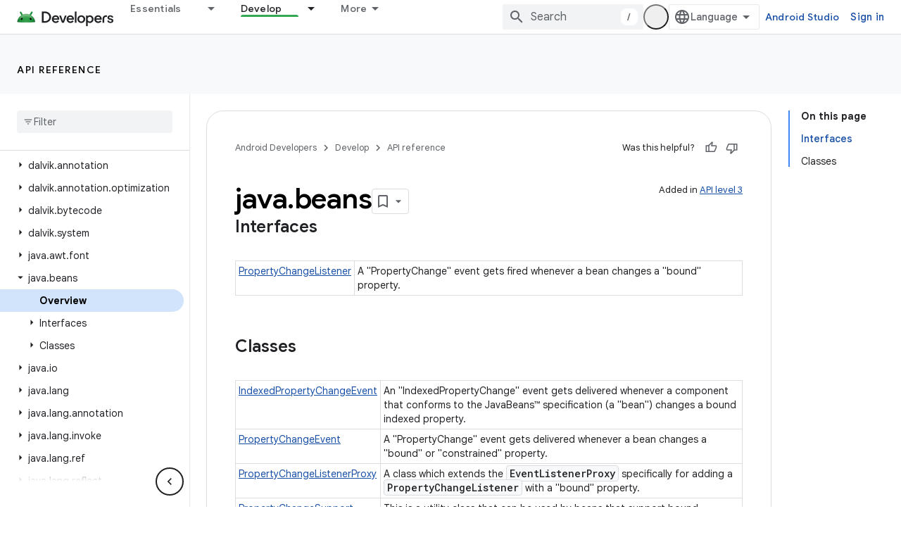

--- FILE ---
content_type: text/html; charset=UTF-8
request_url: https://feedback-pa.clients6.google.com/static/proxy.html?usegapi=1&jsh=m%3B%2F_%2Fscs%2Fabc-static%2F_%2Fjs%2Fk%3Dgapi.lb.en.OE6tiwO4KJo.O%2Fd%3D1%2Frs%3DAHpOoo_Itz6IAL6GO-n8kgAepm47TBsg1Q%2Fm%3D__features__
body_size: 79
content:
<!DOCTYPE html>
<html>
<head>
<title></title>
<meta http-equiv="X-UA-Compatible" content="IE=edge" />
<script type="text/javascript" nonce="OE5XjtNqcxhPWj24ri8QXw">
  window['startup'] = function() {
    googleapis.server.init();
  };
</script>
<script type="text/javascript"
  src="https://apis.google.com/js/googleapis.proxy.js?onload=startup" async
  defer nonce="OE5XjtNqcxhPWj24ri8QXw"></script>
</head>
<body>
</body>
</html>


--- FILE ---
content_type: text/javascript
request_url: https://www.gstatic.com/devrel-devsite/prod/ve08add287a6b4bdf8961ab8a1be50bf551be3816cdd70b7cc934114ff3ad5f10/android/js/app_loader.js
body_size: 12031
content:
(function(){var aa=typeof Object.defineProperties=="function"?Object.defineProperty:function(a,b,c){if(a==Array.prototype||a==Object.prototype)return a;a[b]=c.value;return a},ba=function(a){a=["object"==typeof globalThis&&globalThis,a,"object"==typeof window&&window,"object"==typeof self&&self,"object"==typeof global&&global];for(var b=0;b<a.length;++b){var c=a[b];if(c&&c.Math==Math)return c}throw Error("Cannot find global object");},ca=ba(this),e=function(a,b){if(b)a:{var c=ca;a=a.split(".");for(var d=0;d<a.length-
1;d++){var f=a[d];if(!(f in c))break a;c=c[f]}a=a[a.length-1];d=c[a];b=b(d);b!=d&&b!=null&&aa(c,a,{configurable:!0,writable:!0,value:b})}};e("globalThis",function(a){return a||ca});e("Symbol.dispose",function(a){return a?a:Symbol("Symbol.dispose")});
e("String.prototype.replaceAll",function(a){return a?a:function(b,c){if(b instanceof RegExp&&!b.global)throw new TypeError("String.prototype.replaceAll called with a non-global RegExp argument.");return b instanceof RegExp?this.replace(b,c):this.replace(new RegExp(String(b).replace(/([-()\[\]{}+?*.$\^|,:#<!\\])/g,"\\$1").replace(/\x08/g,"\\x08"),"g"),c)}});/*

 Copyright The Closure Library Authors.
 SPDX-License-Identifier: Apache-2.0
*/
var m=this||self,n=function(a){var b=typeof a;return b=="object"&&a!=null||b=="function"},r=function(a,b){a=a.split(".");for(var c=m,d;a.length&&(d=a.shift());)a.length||b===void 0?c[d]&&c[d]!==Object.prototype[d]?c=c[d]:c=c[d]={}:c[d]=b},da=function(a,b){function c(){}c.prototype=b.prototype;a.C=b.prototype;a.prototype=new c;a.prototype.constructor=a;a.Bc=function(d,f,g){for(var k=Array(arguments.length-2),h=2;h<arguments.length;h++)k[h-2]=arguments[h];return b.prototype[f].apply(d,k)}};var t=new Map([]);t.set("android-fully-clickable",{src:"/android/js/devsite_android_fully_clickable_module.js"});t.set("cloud-mdc-rich-tooltip",{src:"/android/js/devsite_cloud_mdc_rich_tooltip_module.js"});t.set("cloud-shell-button",{src:"/android/js/devsite_cloud_shell_button_module.js"});t.set("cloud-shell-pane",{src:"/android/js/devsite_cloud_shell_pane_module.js"});t.set("cloudx-chat",{src:"/android/js/devsite_cloudx_chat_module.js"});t.set("cloudx-demo",{src:"/android/js/devsite_cloudx_demo_module.js"});
t.set("cloudx-free-trial-eligible-store",{src:"/android/js/devsite_cloudx_free_trial_eligible_store_module.js"});t.set("cloudx-select-dropdown",{src:"/android/js/devsite_cloudx_select_dropdown_module.js"});t.set("cloudx-track",{src:"/android/js/devsite_cloudx_track_module.js"});t.set("devsite-a11y-announce",{src:"/android/js/devsite_devsite_a11y_announce_module.js"});t.set("devsite-access-pass-builder",{src:"/android/js/devsite_devsite_access_pass_builder_module.js"});t.set("devsite-actions",{src:"/android/js/devsite_devsite_actions_module.js"});
t.set("devsite-activity-tracker",{src:"/android/js/devsite_devsite_activity_tracker_module.js"});t.set("devsite-analytics",{src:"/android/js/devsite_devsite_analytics_module.js"});t.set("devsite-analytics-scope",{src:"/android/js/devsite_devsite_analytics_scope_module.js"});t.set("devsite-anselm",{src:"/android/js/devsite_devsite_anselm_module.js"});t.set("devsite-api-getstarted",{src:"/android/js/devsite_devsite_api_getstarted_module.js"});t.set("devsite-apix",{src:"/android/js/devsite_devsite_apix_module.js"});
t.set("devsite-apix-index",{src:"/android/js/devsite_devsite_apix_index_module.js"});t.set("devsite-apix-snippets",{src:"/android/js/devsite_devsite_apix_snippets_module.js"});t.set("devsite-appearance-selector",{src:"/android/js/devsite_devsite_appearance_selector_module.js"});t.set("devsite-author-page-insights",{src:"/android/js/devsite_devsite_author_page_insights_module.js"});t.set("devsite-badge-awarded",{src:"/android/js/devsite_devsite_badge_awarded_module.js"});
t.set("devsite-badge-awarder",{src:"/android/js/devsite_devsite_badge_awarder_module.js"});t.set("devsite-badge-redeemer",{src:"/android/js/devsite_devsite_badge_redeemer_module.js"});t.set("devsite-badger",{src:"/android/js/devsite_devsite_badger_module.js"});t.set("devsite-book-nav",{src:"/android/js/devsite_devsite_book_nav_module.js"});t.set("devsite-bookmark",{src:"/android/js/devsite_devsite_bookmark_module.js"});t.set("devsite-callout",{src:"/android/js/devsite_devsite_callout_module.js"});
t.set("devsite-callout-notification",{src:"/android/js/devsite_devsite_callout_notification_module.js"});t.set("devsite-carousel",{src:"/android/js/devsite_devsite_carousel_module.js"});t.set("devsite-catalog",{src:"/android/js/devsite_devsite_catalog_module.js"});t.set("devsite-catalog-body-badges",{src:"/android/js/devsite_devsite_catalog_body_badges_module.js"});t.set("devsite-chart",{src:"/android/js/devsite_devsite_chart_module.js"});t.set("devsite-checkbox",{src:"/android/js/devsite_devsite_checkbox_module.js"});
t.set("devsite-chip",{src:"/android/js/devsite_devsite_chip_module.js"});t.set("devsite-code",{src:"/android/js/devsite_devsite_code_module.js"});t.set("devsite-code-tutorial",{src:"/android/js/devsite_devsite_code_tutorial_module.js"});t.set("devsite-codelab-catalog",{src:"/android/js/devsite_devsite_codelab_catalog_module.js"});t.set("devsite-concierge",{src:"/android/js/devsite_devsite_concierge_module.js"});t.set("devsite-concierge-ai-panel",{src:"/android/js/devsite_devsite_concierge_ai_panel_module.js"});
t.set("devsite-concierge-api-explorer-panel",{src:"/android/js/devsite_devsite_concierge_api_explorer_panel_module.js"});t.set("devsite-concierge-apix",{src:"/android/js/devsite_devsite_concierge_apix_module.js"});t.set("devsite-concierge-info-panel",{src:"/android/js/devsite_devsite_concierge_info_panel_module.js"});t.set("devsite-concierge-my-activity-panel",{src:"/android/js/devsite_devsite_concierge_my_activity_panel_module.js"});t.set("devsite-concierge-recommendations-panel",{src:"/android/js/devsite_devsite_concierge_recommendations_panel_module.js"});
t.set("devsite-content",{src:"/android/js/devsite_devsite_content_module.js"});t.set("devsite-content-excellence",{src:"/android/js/devsite_devsite_content_excellence_module.js"});t.set("devsite-content-selector",{src:"/android/js/devsite_devsite_content_selector_module.js"});t.set("devsite-content-stepper",{src:"/android/js/devsite_devsite_content_stepper_module.js"});t.set("devsite-cookie-notification-bar",{src:"/android/js/devsite_devsite_cookie_notification_bar_module.js"});
t.set("devsite-countdown",{src:"/android/js/devsite_devsite_countdown_module.js"});t.set("devsite-credentials-dialog",{src:"/android/js/devsite_devsite_credentials_dialog_module.js"});t.set("devsite-cse",{src:"/android/js/devsite_devsite_cse_module.js"});t.set("devsite-device",{src:"/android/js/devsite_devsite_device_module.js"});t.set("devsite-devprofile",{src:"/android/js/devsite_devsite_devprofile_module.js"});t.set("devsite-dialog",{src:"/android/js/devsite_devsite_dialog_module.js"});
t.set("devsite-dropdown-list",{src:"/android/js/devsite_devsite_dropdown_list_module.js"});t.set("devsite-dynamic-content",{src:"/android/js/devsite_devsite_dynamic_content_module.js"});t.set("devsite-dynamic-hero",{src:"/android/js/devsite_devsite_dynamic_hero_module.js"});t.set("devsite-edit-profile",{src:"/android/js/devsite_devsite_edit_profile_module.js"});t.set("devsite-engedu-telemetry",{src:"/android/js/devsite_devsite_engedu_telemetry_module.js"});t.set("devsite-expandable",{src:"/android/js/devsite_devsite_expandable_module.js"});
t.set("devsite-extradory",{src:"/android/js/devsite_devsite_extradory_module.js"});t.set("devsite-fast-track-profile-creator",{src:"/android/js/devsite_devsite_fast_track_profile_creator_module.js"});t.set("devsite-feature-tooltip",{src:"/android/js/devsite_devsite_feature_tooltip_module.js"});t.set("devsite-feedback",{src:"/android/js/devsite_devsite_feedback_module.js"});t.set("devsite-filter",{src:"/android/js/devsite_devsite_filter_module.js"});t.set("devsite-filterable-json",{src:"/android/js/devsite_devsite_filterable_json_module.js"});
t.set("devsite-footer-linkboxes",{src:"/android/js/devsite_devsite_footer_linkboxes_module.js"});t.set("devsite-footer-promos",{src:"/android/js/devsite_devsite_footer_promos_module.js"});t.set("devsite-footer-utility",{src:"/android/js/devsite_devsite_footer_utility_module.js"});t.set("devsite-fully-clickable",{src:"/android/js/devsite_devsite_fully_clickable_module.js"});t.set("devsite-gdg-map",{src:"/android/js/devsite_devsite_gdg_map_module.js"});t.set("devsite-googler-buttons",{src:"/android/js/devsite_devsite_googler_buttons_module.js"});
t.set("devsite-hats-survey",{src:"/android/js/devsite_devsite_hats_survey_module.js"});t.set("devsite-header",{src:"/android/js/devsite_devsite_header_module.js"});t.set("devsite-heading-link",{src:"/android/js/devsite_devsite_heading_link_module.js"});t.set("devsite-iframe",{src:"/android/js/devsite_devsite_iframe_module.js"});t.set("devsite-info-popout",{src:"/android/js/devsite_devsite_info_popout_module.js"});t.set("devsite-interests",{src:"/android/js/devsite_devsite_interests_module.js"});
t.set("devsite-jsfiddle-button",{src:"/android/js/devsite_devsite_jsfiddle_button_module.js"});t.set("devsite-json-validator",{src:"/android/js/devsite_devsite_json_validator_module.js"});t.set("devsite-jump-to",{src:"/android/js/devsite_devsite_jump_to_module.js"});t.set("devsite-key-takeaways",{src:"/android/js/devsite_devsite_key_takeaways_module.js"});t.set("devsite-key-takeaways-panel",{src:"/android/js/devsite_devsite_key_takeaways_panel_module.js"});t.set("devsite-language-selector",{src:"/android/js/devsite_devsite_language_selector_module.js"});
t.set("devsite-lightbox",{src:"/android/js/devsite_devsite_lightbox_module.js"});t.set("devsite-llm-tools",{src:"/android/js/devsite_devsite_llm_tools_module.js"});t.set("devsite-mathjax",{src:"/android/js/devsite_devsite_mathjax_module.js"});t.set("devsite-multiple-choice",{src:"/android/js/devsite_devsite_multiple_choice_module.js"});t.set("devsite-mwc",{src:"/android/js/devsite_devsite_mwc_module.js"});t.set("devsite-my-activity-light",{src:"/android/js/devsite_devsite_my_activity_light_module.js"});
t.set("devsite-my-community",{src:"/android/js/devsite_devsite_my_community_module.js"});t.set("devsite-nav-buttons",{src:"/android/js/devsite_devsite_nav_buttons_module.js"});t.set("devsite-notification",{src:"/android/js/devsite_devsite_notification_module.js"});t.set("devsite-openid-badge-awarded",{src:"/android/js/devsite_devsite_openid_badge_awarded_module.js"});t.set("devsite-openid-badger",{src:"/android/js/devsite_devsite_openid_badger_module.js"});t.set("devsite-openid-devprofile",{src:"/android/js/devsite_devsite_openid_devprofile_module.js"});
t.set("devsite-openid-user",{src:"/android/js/devsite_devsite_openid_user_module.js"});t.set("devsite-pagination",{src:"/android/js/devsite_devsite_pagination_module.js"});t.set("devsite-panel",{src:"/android/js/devsite_devsite_panel_module.js"});t.set("devsite-payments-buyflow",{src:"/android/js/devsite_devsite_payments_buyflow_module.js"});t.set("devsite-playlist",{src:"/android/js/devsite_devsite_playlist_module.js"});t.set("devsite-playlist-earnable-badges",{src:"/android/js/devsite_devsite_playlist_earnable_badges_module.js"});
t.set("devsite-playlist-summary",{src:"/android/js/devsite_devsite_playlist_summary_module.js"});t.set("devsite-pricing-plans",{src:"/android/js/devsite_devsite_pricing_plans_module.js"});t.set("devsite-product-catalog",{src:"/android/js/devsite_devsite_product_catalog_module.js"});t.set("devsite-profile-card",{src:"/android/js/devsite_devsite_profile_card_module.js"});t.set("devsite-profile-interests",{src:"/android/js/devsite_devsite_profile_interests_module.js"});
t.set("devsite-profile-subscription-status",{src:"/android/js/devsite_devsite_profile_subscription_status_module.js"});t.set("devsite-program-benefits",{src:"/android/js/devsite_devsite_program_benefits_module.js"});t.set("devsite-progress",{src:"/android/js/devsite_devsite_progress_module.js"});t.set("devsite-quiz",{src:"/android/js/devsite_devsite_quiz_module.js"});t.set("devsite-recommendations",{src:"/android/js/devsite_devsite_recommendations_module.js"});
t.set("devsite-recommendations-dropdown",{src:"/android/js/devsite_devsite_recommendations_dropdown_module.js"});t.set("devsite-recommendations-sidebar",{src:"/android/js/devsite_devsite_recommendations_sidebar_module.js"});t.set("devsite-recommended-content",{src:"/android/js/devsite_devsite_recommended_content_module.js"});t.set("devsite-reference-results",{src:"/android/js/devsite_devsite_reference_results_module.js"});t.set("devsite-related-entities",{src:"/android/js/devsite_devsite_related_entities_module.js"});
t.set("devsite-rich-tooltip",{src:"/android/js/devsite_devsite_rich_tooltip_module.js"});t.set("devsite-search",{src:"/android/js/devsite_devsite_search_module.js"});t.set("devsite-search-summary",{src:"/android/js/devsite_devsite_search_summary_module.js"});t.set("devsite-select",{src:"/android/js/devsite_devsite_select_module.js"});t.set("devsite-selector",{src:"/android/js/devsite_devsite_selector_module.js"});t.set("devsite-shell",{src:"/android/js/devsite_devsite_shell_module.js"});
t.set("devsite-shell-activate-button",{src:"/android/js/devsite_devsite_shell_activate_button_module.js"});t.set("devsite-sign-in",{src:"/android/js/devsite_devsite_sign_in_module.js"});t.set("devsite-sitemask",{src:"/android/js/devsite_devsite_sitemask_module.js"});t.set("devsite-snackbar",{src:"/android/js/devsite_devsite_snackbar_module.js"});t.set("devsite-sort",{src:"/android/js/devsite_devsite_sort_module.js"});t.set("devsite-spinner",{src:"/android/js/devsite_devsite_spinner_module.js"});
t.set("devsite-sticky-nav",{src:"/android/js/devsite_devsite_sticky_nav_module.js"});t.set("devsite-stripe-checkout",{src:"/android/js/devsite_devsite_stripe_checkout_module.js"});t.set("devsite-support-form",{src:"/android/js/devsite_devsite_support_form_module.js"});t.set("devsite-switch-to-english-button",{src:"/android/js/devsite_devsite_switch_to_english_button_module.js"});t.set("devsite-tabs",{src:"/android/js/devsite_devsite_tabs_module.js"});t.set("devsite-targeted-hero",{src:"/android/js/devsite_devsite_targeted_hero_module.js"});
t.set("devsite-thumb-rating",{src:"/android/js/devsite_devsite_thumb_rating_module.js"});t.set("devsite-toc",{src:"/android/js/devsite_devsite_toc_module.js"});t.set("devsite-tooltip",{src:"/android/js/devsite_devsite_tooltip_module.js"});t.set("devsite-topic",{src:"/android/js/devsite_devsite_topic_module.js"});t.set("devsite-tracking-question",{src:"/android/js/devsite_devsite_tracking_question_module.js"});t.set("devsite-user",{src:"/android/js/devsite_devsite_user_module.js"});
t.set("devsite-var",{src:"/android/js/devsite_devsite_var_module.js"});t.set("devsite-version-selector",{src:"/android/js/devsite_devsite_version_selector_module.js"});t.set("devsite-video",{src:"/android/js/devsite_devsite_video_module.js"});t.set("devsite-view-release-notes",{src:"/android/js/devsite_devsite_view_release_notes_module.js"});t.set("devsite-view-release-notes-dialog",{src:"/android/js/devsite_devsite_view_release_notes_dialog_module.js"});t.set("devsite-visibility-analytics",{src:"/android/js/devsite_devsite_visibility_analytics_module.js"});
t.set("devsite-vplus",{src:"/android/js/devsite_devsite_vplus_module.js"});t.set("devsite-wall-acknowledgement",{src:"/android/js/devsite_devsite_wall_acknowledgement_module.js"});t.set("devsite-youtube",{src:"/android/js/devsite_devsite_youtube_module.js"});t.set("goog-split-pane",{src:"/android/js/devsite_goog_split_pane_module.js"});t.set("google-codelab",{src:"/android/js/devsite_google_codelab_module.js"});t.set("google-codelab-about",{src:"/android/js/devsite_google_codelab_about_module.js"});
t.set("google-codelab-analytics",{src:"/android/js/devsite_google_codelab_analytics_module.js"});t.set("google-codelab-step",{src:"/android/js/devsite_google_codelab_step_module.js"});t.set("google-codelab-survey",{src:"/android/js/devsite_google_codelab_survey_module.js"});t.set("android-codelab-grader",{src:"/android/js/devsite_android_codelab_grader_module.js"});t.set("android-parallax-hero",{src:"/android/js/devsite_android_parallax_hero_module.js"});t.set("android-sticky-lesson",{src:"/android/js/devsite_android_sticky_lesson_module.js"});
t.set("android-sticky-toc",{src:"/android/js/devsite_android_sticky_toc_module.js"});r("DevsiteAppAuthorizedElements",t);r("DevsiteAppTenantCustomized",!0);function ea(a){m.setTimeout(()=>{throw a;},0)};var w,x;a:{for(var fa=["CLOSURE_FLAGS"],y=m,z=0;z<fa.length;z++)if(y=y[fa[z]],y==null){x=null;break a}x=y}var ha=x&&x[748402147];w=ha!=null?ha:!0;const ia=Array.prototype.indexOf?function(a,b){return Array.prototype.indexOf.call(a,b,void 0)}:function(a,b){if(typeof a==="string")return typeof b!=="string"||b.length!=1?-1:a.indexOf(b,0);for(let c=0;c<a.length;c++)if(c in a&&a[c]===b)return c;return-1};let ja=void 0;var A=typeof Symbol==="function"&&typeof Symbol()==="symbol";function B(a,b,c=!1){return typeof Symbol==="function"&&typeof Symbol()==="symbol"?c&&Symbol.for&&a?Symbol.for(a):a!=null?Symbol(a):Symbol():b}var ka=B("jas",void 0,!0),C=B(void 0,"0actk"),la=B("m_m","Cc",!0);const ma={D:{value:0,configurable:!0,writable:!0,enumerable:!1}},na=Object.defineProperties,D=A?ka:"D";var oa;const pa=[];E(pa,7);oa=Object.freeze(pa);function qa(a,b){A||D in a||na(a,ma);a[D]|=b}function E(a,b){A||D in a||na(a,ma);a[D]=b};var ra={};function sa(a,b){return b===void 0?a.h!==F&&!!(2&(a.g[D]|0)):!!(2&b)&&a.h!==F}const F={};var G=Object.freeze({});var ta=typeof m.BigInt==="function"&&typeof m.BigInt(0)==="bigint";const ua=Number.MIN_SAFE_INTEGER.toString(),va=ta?BigInt(Number.MIN_SAFE_INTEGER):void 0,wa=Number.MAX_SAFE_INTEGER.toString(),xa=ta?BigInt(Number.MAX_SAFE_INTEGER):void 0;function ya(a,b){if(a.length>b.length)return!1;if(a.length<b.length||a===b)return!0;for(let c=0;c<a.length;c++){const d=a[c],f=b[c];if(d>f)return!1;if(d<f)return!0}};function za(a,b=`unexpected value ${a}!`){throw Error(b);};const Aa=Number.isFinite;function Ba(a){return a==null?a:Aa(a)?a|0:void 0}function H(a){return a==null||typeof a==="string"?a:void 0};function Ca(a){return a};function Da(a,b,c,d){var f=d!==void 0;d=!!d;const g=[];var k=a.length;let h,l=4294967295,p=!1;const u=!!(b&64),v=u?b&128?0:-1:void 0;if(!(b&1||(h=k&&a[k-1],h!=null&&typeof h==="object"&&h.constructor===Object?(k--,l=k):h=void 0,!u||b&128||f))){p=!0;var q;l=((q=Ea)!=null?q:Ca)(l-v,v,a,h,void 0)+v}b=void 0;for(f=0;f<k;f++)if(q=a[f],q!=null&&(q=c(q,d))!=null)if(u&&f>=l){const I=f-v;let J;((J=b)!=null?J:b={})[I]=q}else g[f]=q;if(h)for(let I in h){a=h[I];if(a==null||(a=c(a,d))==null)continue;k=+I;let J;
if(u&&!Number.isNaN(k)&&(J=k+v)<l)g[J]=a;else{let La;((La=b)!=null?La:b={})[I]=a}}b&&(p?g.push(b):g[l]=b);return g}function Fa(a){switch(typeof a){case "number":return Number.isFinite(a)?a:""+a;case "bigint":return(ta?a>=va&&a<=xa:a[0]==="-"?ya(a,ua):ya(a,wa))?Number(a):""+a;case "boolean":return a?1:0;case "object":if(Array.isArray(a)){const b=a[D]|0;return a.length===0&&b&1?void 0:Da(a,b,Fa)}if(a!=null&&a[la]===ra)return K(a);return}return a}let Ea;function K(a){a=a.g;return Da(a,a[D]|0,Fa)};function Ga(a,b,c,d=0){if(a==null){var f=32;c?(a=[c],f|=128):a=[];b&&(f=f&-16760833|(b&1023)<<14)}else{if(!Array.isArray(a))throw Error("narr");f=a[D]|0;if(w&&1&f)throw Error("rfarr");2048&f&&!(2&f)&&Ha();if(f&256)throw Error("farr");if(f&64)return(f|d)!==f&&E(a,f|d),a;if(c&&(f|=128,c!==a[0]))throw Error("mid");a:{c=a;f|=64;var g=c.length;if(g){var k=g-1;const l=c[k];if(l!=null&&typeof l==="object"&&l.constructor===Object){b=f&128?0:-1;k-=b;if(k>=1024)throw Error("pvtlmt");for(var h in l)g=+h,g<k&&
(c[g+b]=l[h],delete l[h]);f=f&-16760833|(k&1023)<<14;break a}}if(b){h=Math.max(b,g-(f&128?0:-1));if(h>1024)throw Error("spvt");f=f&-16760833|(h&1023)<<14}}}E(a,f|64|d);return a}function Ha(){if(w)throw Error("carr");if(C!=null){var a;var b=(a=ja)!=null?a:ja={};a=b[C]||0;a>=5||(b[C]=a+1,b=Error(),b.__closure__error__context__984382||(b.__closure__error__context__984382={}),b.__closure__error__context__984382.severity="incident",ea(b))}};function Ia(a,b){if(typeof a!=="object")return a;if(Array.isArray(a)){var c=a[D]|0;a.length===0&&c&1?a=void 0:c&2||(!b||4096&c||16&c?a=Ja(a,c,!1,b&&!(c&16)):(qa(a,34),c&4&&Object.freeze(a)));return a}if(a!=null&&a[la]===ra){c=a.g;const d=c[D]|0;sa(a,d)||(d&2?b=!0:!(d&32)||d&4096?b=!1:(E(c,d|2),a.h=F,b=!0),b?(a=new a.constructor(c),a.i=F):a=Ja(c,d));return a}}function Ja(a,b,c,d){d!=null||(d=!!(34&b));a=Da(a,b,Ia,d);d=32;c&&(d|=2);b=b&16769217|d;E(a,b);return a}
function Ka(a){if(a.h!==F)return!1;var b=a.g;b=Ja(b,b[D]|0);qa(b,2048);a.g=b;a.h=void 0;a.i=void 0;return!0};var Na=function(a,b){a=Ma(a.g,b);if(a!==null)return a},Ma=function(a,b){if(b===-1)return null;const c=b+-1,d=a.length-1;if(!(d<0)){if(c>=d)if(a=a[d],a!=null&&typeof a==="object"&&a.constructor===Object)b=a[b];else if(c===d)b=a;else return;else b=a[c];return b}};
function Oa(a,b,c,d){const f=c+-1;var g=a.length-1;if(g>=0&&f>=g){const k=a[g];if(k!=null&&typeof k==="object"&&k.constructor===Object)return k[c]=d,b}if(f<=g)return a[f]=d,b;if(d!==void 0){let k;g=((k=b)!=null?k:b=a[D]|0)>>14&1023||536870912;c>=g?d!=null&&(a[g+-1]={[c]:d}):a[f]=d}return b}
function L(a,b,c,d){var f=a.g,g=f[D]|0;const k=sa(a,g)?1:d;d=k===3;k===2&&Ka(a)&&(f=a.g,g=f[D]|0);a=Ma(f,b);var h=Array.isArray(a)?a:oa,l=h===oa?7:h[D]|0;a=l;2&g&&(a|=2);let p=a|1;a=4&p?!1:!0;if(a){4&p&&(h=Array.prototype.slice.call(h),l=0,p=Pa(p,g),g=Oa(f,g,b,h));let u=0,v=0;for(;u<h.length;u++){const q=c(h[u]);q!=null&&(h[v++]=q)}v<u&&(h.length=v);c=(p|4)&-513;p=c&=-1025;p&=-4097}p!==l&&(E(h,p),2&p&&Object.freeze(h));c=h;l=h=p;k===1||(k!==4?0:2&h||!(16&h)&&32&g)?Qa(h)||(h|=!c.length||a&&!(4096&
h)||32&g&&!(4096&h||16&h)?2:256,h!==l&&E(c,h),Object.freeze(c)):(k===2&&Qa(h)&&(c=Array.prototype.slice.call(c),l=0,h=Pa(h,g),g=Oa(f,g,b,c)),Qa(h)||(d||(h|=16),h!==l&&E(c,h)));2&h||!(4096&h||16&h)||(b=g,b===void 0&&(b=f[D]|0),b&32&&!(b&4096)&&E(f,b|4096));return c}function Qa(a){return!!(2&a)&&!!(4&a)||!!(256&a)}function Ra(a){if(!Ka(a)&&sa(a,a.g[D]|0))throw Error();a=a.g;Oa(a,a[D]|0,2,"en")}function Pa(a,b){return a=(2&b?a|2:a&-3)&-273}
var Sa=function(a,b){a=Na(a,b);a=a==null||typeof a==="boolean"?a:typeof a==="number"?!!a:void 0;return a!=null?a:!1},M=function(a,b){a=H(Na(a,b));return a!=null?a:""};var Ta=class{constructor(a){this.g=Ga(a,void 0,void 0,2048)}toJSON(){return K(this)}};Ta.prototype[la]=ra;Ta.prototype.toString=function(){return this.g.toString()};var Ua={Ac:0,zc:1,Wb:6,Ub:8,cc:12,ec:14,hc:17,nc:18,qc:21,tc:25,ta:37,uc:38,ib:45,Y:47,F:50,R:52,M:62,Qa:63,Ob:66,Fb:70,G:73,sb:74,ba:75,Lb:76,Ma:77,Oa:80,N:81,eb:82,Ia:83,Cb:85,ja:87,Da:89,Hb:90,Ea:91,Na:92,W:93,xc:94,Ha:95,V:96,Pb:97,H:98,K:99,sc:100,Aa:101,Ja:102,Kb:103,wc:104,na:105,X:106,ya:107,ra:108,yb:109,ka:110,vc:112,Mb:113,sa:114,ua:116,gb:117,bb:118,Fa:119,Gb:120,ac:121,Nb:122,kc:123,Vb:124,Xa:125,tb:126,za:127,bc:128,ob:129,pb:130,wa:131,Va:132,J:133,Ra:134,Ba:135,hb:136,L:137,yc:138,
wb:139,Yb:140,Tb:141,nb:142,Za:143,T:145,rb:146,Sa:147,Ya:148,Ib:149,ia:151,Ta:152,oc:156,lc:157,Pa:158,va:159,O:160,ca:161,oa:162,Zb:163,Jb:164,fa:166,Qb:167,ha:168,Wa:169,Ua:170,Ga:171,qb:174,zb:175,Ab:176,ub:177,Bb:178,Xb:179,jc:180,da:181,ma:182,U:183,Eb:185,Ka:186,fb:187,ea:188,la:189,P:191,S:192,ab:193,Rb:194,Ca:195,xb:196,xa:197,Sb:198,mb:203,La:206,aa:207,kb:208,lb:209,Z:210,jb:211,pa:212,qa:213,dc:214,Db:215,fc:216,rc:217,I:218,cb:219,mc:220};var Va=class extends Ta{getTenantId(){var a=Ba(Na(this,1));return a!=null?a:0}getLocale(){return M(this,2)}getInsecureHost(){return M(this,7)}},Wa=function(a){return b=>{if(b==null||b=="")b=new a;else{b=JSON.parse(b);if(!Array.isArray(b))throw Error("dnarr");qa(b,32);b=new a(b)}return b}}(Va);function Xa(a,b,c){for(const d in a)b.call(c,a[d],d,a)};/*

 Copyright Google LLC
 SPDX-License-Identifier: Apache-2.0
*/
let Ya=globalThis.trustedTypes,Za;function $a(){let a=null;if(!Ya)return a;try{const b=c=>c;a=Ya.createPolicy("goog#html",{createHTML:b,createScript:b,createScriptURL:b})}catch(b){}return a};var ab=class{constructor(a){this.g=a}toString(){return this.g+""}};function bb(a=document){let b;const c=(b=a.querySelector)==null?void 0:b.call(a,"script[nonce]");return c==null?"":c.nonce||c.getAttribute("nonce")||""};var cb=function(){if(!m.addEventListener||!Object.defineProperty)return!1;var a=!1,b=Object.defineProperty({},"passive",{get:function(){a=!0}});try{const c=()=>{};m.addEventListener("test",c,b);m.removeEventListener("test",c,b)}catch(c){}return a}();const db=RegExp("^(?:([^:/?#.]+):)?(?://(?:([^\\\\/?#]*)@)?([^\\\\/?#]*?)(?::([0-9]+))?(?=[\\\\/?#]|$))?([^?#]+)?(?:\\?([^#]*))?(?:#([\\s\\S]*))?$");function eb(a,b){if(a){a=a.split("&");for(let c=0;c<a.length;c++){const d=a[c].indexOf("=");let f,g=null;d>=0?(f=a[c].substring(0,d),g=a[c].substring(d+1)):f=a[c];b(f,g?decodeURIComponent(g.replace(/\+/g," ")):"")}}};var N=function(a){this.h=this.u=this.j="";this.v=null;this.o=this.g="";this.m=!1;let b;a instanceof N?(this.m=a.m,fb(this,a.j),this.u=a.u,this.h=a.h,gb(this,a.v),this.g=a.g,hb(this,ib(a.i)),this.o=a.o):a&&(b=String(a).match(db))?(this.m=!1,fb(this,b[1]||"",!0),this.u=O(b[2]||""),this.h=O(b[3]||"",!0),gb(this,b[4]),this.g=O(b[5]||"",!0),hb(this,b[6]||"",!0),this.o=O(b[7]||"")):(this.m=!1,this.i=new P(null,this.m))};
N.prototype.toString=function(){const a=[];var b=this.j;b&&a.push(Q(b,jb,!0),":");var c=this.h;if(c||b=="file")a.push("//"),(b=this.u)&&a.push(Q(b,jb,!0),"@"),a.push(encodeURIComponent(String(c)).replace(/%25([0-9a-fA-F]{2})/g,"%$1")),c=this.v,c!=null&&a.push(":",String(c));if(c=this.g)this.h&&c.charAt(0)!="/"&&a.push("/"),a.push(Q(c,c.charAt(0)=="/"?kb:lb,!0));(c=this.i.toString())&&a.push("?",c);(c=this.o)&&a.push("#",Q(c,mb));return a.join("")};
N.prototype.resolve=function(a){const b=new N(this);let c=!!a.j;c?fb(b,a.j):c=!!a.u;c?b.u=a.u:c=!!a.h;c?b.h=a.h:c=a.v!=null;var d=a.g;if(c)gb(b,a.v);else if(c=!!a.g){if(d.charAt(0)!="/")if(this.h&&!this.g)d="/"+d;else{var f=b.g.lastIndexOf("/");f!=-1&&(d=b.g.slice(0,f+1)+d)}f=d;if(f==".."||f==".")d="";else if(f.indexOf("./")!=-1||f.indexOf("/.")!=-1){d=f.lastIndexOf("/",0)==0;f=f.split("/");const g=[];for(let k=0;k<f.length;){const h=f[k++];h=="."?d&&k==f.length&&g.push(""):h==".."?((g.length>1||
g.length==1&&g[0]!="")&&g.pop(),d&&k==f.length&&g.push("")):(g.push(h),d=!0)}d=g.join("/")}else d=f}c?b.g=d:c=a.i.toString()!=="";c?hb(b,ib(a.i)):c=!!a.o;c&&(b.o=a.o);return b};
var fb=function(a,b,c){a.j=c?O(b,!0):b;a.j&&(a.j=a.j.replace(/:$/,""))},gb=function(a,b){if(b){b=Number(b);if(isNaN(b)||b<0)throw Error("Bad port number "+b);a.v=b}else a.v=null},hb=function(a,b,c){b instanceof P?(a.i=b,nb(a.i,a.m)):(c||(b=Q(b,ob)),a.i=new P(b,a.m))},pb=function(a){return a instanceof N?new N(a):new N(a)},O=function(a,b){return a?b?decodeURI(a.replace(/%25/g,"%2525")):decodeURIComponent(a):""},Q=function(a,b,c){return typeof a==="string"?(a=encodeURI(a).replace(b,qb),c&&(a=a.replace(/%25([0-9a-fA-F]{2})/g,
"%$1")),a):null},qb=function(a){a=a.charCodeAt(0);return"%"+(a>>4&15).toString(16)+(a&15).toString(16)},jb=/[#\/\?@]/g,lb=/[#\?:]/g,kb=/[#\?]/g,ob=/[#\?@]/g,mb=/#/g,P=function(a,b){this.h=this.g=null;this.i=a||null;this.j=!!b},R=function(a){a.g||(a.g=new Map,a.h=0,a.i&&eb(a.i,function(b,c){a.add(decodeURIComponent(b.replace(/\+/g," ")),c)}))};P.prototype.add=function(a,b){R(this);this.i=null;a=S(this,a);let c=this.g.get(a);c||this.g.set(a,c=[]);c.push(b);this.h+=1;return this};
P.prototype.remove=function(a){R(this);a=S(this,a);return this.g.has(a)?(this.i=null,this.h-=this.g.get(a).length,this.g.delete(a)):!1};P.prototype.clear=function(){this.g=this.i=null;this.h=0};var rb=function(a,b){R(a);b=S(a,b);return a.g.has(b)};P.prototype.forEach=function(a,b){R(this);this.g.forEach(function(c,d){c.forEach(function(f){a.call(b,f,d,this)},this)},this)};
var sb=function(a,b){R(a);let c=[];if(typeof b==="string")rb(a,b)&&(c=c.concat(a.g.get(S(a,b))));else for(a=Array.from(a.g.values()),b=0;b<a.length;b++)c=c.concat(a[b]);return c};P.prototype.set=function(a,b){R(this);this.i=null;a=S(this,a);rb(this,a)&&(this.h-=this.g.get(a).length);this.g.set(a,[b]);this.h+=1;return this};P.prototype.get=function(a,b){if(!a)return b;a=sb(this,a);return a.length>0?String(a[0]):b};
P.prototype.toString=function(){if(this.i)return this.i;if(!this.g)return"";const a=[],b=Array.from(this.g.keys());for(let d=0;d<b.length;d++){var c=b[d];const f=encodeURIComponent(String(c));c=sb(this,c);for(let g=0;g<c.length;g++){let k=f;c[g]!==""&&(k+="="+encodeURIComponent(String(c[g])));a.push(k)}}return this.i=a.join("&")};
var ib=function(a){const b=new P;b.i=a.i;a.g&&(b.g=new Map(a.g),b.h=a.h);return b},S=function(a,b){b=String(b);a.j&&(b=b.toLowerCase());return b},nb=function(a,b){b&&!a.j&&(R(a),a.i=null,a.g.forEach(function(c,d){var f=d.toLowerCase();if(d!=f&&(this.remove(d),this.remove(f),c.length>0)){this.i=null;d=this.g;var g=d.set;f=S(this,f);var k=c.length;if(k>0){const h=Array(k);for(let l=0;l<k;l++)h[l]=c[l];k=h}else k=[];g.call(d,f,k);this.h+=c.length}},a));a.j=b};const tb={};function ub(a,b){var c=tb[a];if(c!==void 0&&(!c.B||Date.now()<=c.B+3E5))return c.p;c=new Promise((f,g)=>{b.onload=()=>f(b);b.onerror=k=>{b.parentNode&&b.parentNode.removeChild(b);g(k)};document.head.appendChild(b)});const d={B:0,p:c};c.catch(()=>d.B=+new Date);tb[a]=d;return c}
var vb=function(a){a=pb(a);const b=document.createElement("script");var c=a.toString();c=c===null?"null":c===void 0?"undefined":c;var d;Za===void 0&&(Za=$a());c=(d=Za)?d.createScriptURL(c):c;c=new ab(c);if(c instanceof ab)c=c.g;else throw Error("");b.src=c;(c=bb(b.ownerDocument))&&b.setAttribute("nonce",c);return ub(a.toString(),b)};var wb=new Map([["47","ACCESSIBILITY"],["48","ACQUISITIONS"],["41","ACTIFIO"],["3","ANDROID"],["28","ANDROIDPARTNER"],["7","ANDROIDSOURCE"],["19","ANDROIDSOURCE_CHINA"],["38","ANDROIDSOURCE_PREVIEW"],["18","ANDROID_CHINA"],["10","APIGEE"],["45","APPDEFENSE"],["40","BAZEL"],["44","BAZEL_CHINA"],["55","CEL"],["53","CHROME"],["58","CHROME_CHINA"],["2","CLOUD"],["39","CLOUDDOCS"],["17","CODELABS"],["60","CODELABS_CHINA"],["62","DEEPMIND"],["1","DEVELOPERS"],["20","DEVELOPERS_CHINA"],["63","ENGINEERING"],
["4","FIREBASE"],["21","FIREBASE_CHINA"],["32","FUCHSIA"],["51","GENERATIVEAI"],["31","GOOGLEDEV"],["59","GOOGLEDEVAI"],["61","GOOGLEDEVAPP"],["46","HOME"],["43","INTRINSIC"],["24","JIBE"],["65","MAPSPLATFORM"],["16","MIVI"],["42","OPENSOURCE"],["12","OPENTHREAD"],["22","OPENTHREAD_CHINA"],["13","OPENWEAVE"],["56","OPENXLA"],["64","PRIVACYSANDBOX"],["34","QUANTUM"],["52","S3NS"],["15","TENSORFLOW"],["23","TENSORFLOW_CHINA"],["54","TSI"],["33","WAYMO"],["27","WEB"],["25","WEBRTC"],["57","WEB_CHINA"],
["35","WING"],["50","WORKSPACE"]]),xb=new Map;for(const [a,b]of wb)xb.set(b,Number(a));wb.values();function yb(a){switch(a){case "viewport--mobile":document.body.classList.remove("viewport--tablet","viewport--desktop");document.body.classList.add("viewport--mobile");break;case "viewport--tablet":document.body.classList.remove("viewport--mobile","viewport--desktop");document.body.classList.add("viewport--tablet");break;case "viewport--desktop":document.body.classList.remove("viewport--mobile","viewport--tablet");document.body.classList.add("viewport--desktop");break;default:za(a,"unexpected viewport!");
return}document.body.dispatchEvent(new CustomEvent("devsite-viewport-change",{detail:{viewport:a},bubbles:!0}))};var T=function(){this.h=this.h;this.i=this.i};T.prototype.h=!1;T.prototype.dispose=function(){this.h||(this.h=!0,this.j())};T.prototype[Symbol.dispose]=function(){this.dispose()};T.prototype.j=function(){if(this.i)for(;this.i.length;)this.i.shift()()};var zb=function(a,b){this.type=a;this.target=b};zb.prototype.g=function(){};var U=function(a,b){zb.call(this,a?a.type:"");this.relatedTarget=this.target=null;this.button=this.screenY=this.screenX=this.clientY=this.clientX=0;this.key="";this.metaKey=this.shiftKey=this.altKey=this.ctrlKey=!1;this.state=null;this.pointerId=0;this.pointerType="";this.h=null;a&&this.init(a,b)};da(U,zb);
U.prototype.init=function(a){const b=this.type=a.type,c=a.changedTouches&&a.changedTouches.length?a.changedTouches[0]:null;this.target=a.target||a.srcElement;let d=a.relatedTarget;d||(b=="mouseover"?d=a.fromElement:b=="mouseout"&&(d=a.toElement));this.relatedTarget=d;c?(this.clientX=c.clientX!==void 0?c.clientX:c.pageX,this.clientY=c.clientY!==void 0?c.clientY:c.pageY,this.screenX=c.screenX||0,this.screenY=c.screenY||0):(this.clientX=a.clientX!==void 0?a.clientX:a.pageX,this.clientY=a.clientY!==void 0?
a.clientY:a.pageY,this.screenX=a.screenX||0,this.screenY=a.screenY||0);this.button=a.button;this.key=a.key||"";this.ctrlKey=a.ctrlKey;this.altKey=a.altKey;this.shiftKey=a.shiftKey;this.metaKey=a.metaKey;this.pointerId=a.pointerId||0;this.pointerType=a.pointerType;this.state=a.state;this.h=a;a.defaultPrevented&&U.C.g.call(this)};U.prototype.g=function(){U.C.g.call(this);const a=this.h;a.preventDefault?a.preventDefault():a.returnValue=!1};U.prototype.getBrowserEvent=function(){return this.h};var V="closure_listenable_"+(Math.random()*1E6|0);var Ab=0;function Bb(a,b,c,d,f){this.listener=a;this.proxy=null;this.src=b;this.type=c;this.capture=!!d;this.h=f;this.key=++Ab;this.g=this.A=!1}var Cb=function(a){a.g=!0;a.listener=null;a.proxy=null;a.src=null;a.h=null};function W(a){this.src=a;this.g={};this.h=0}W.prototype.add=function(a,b,c,d,f){const g=a.toString();a=this.g[g];a||(a=this.g[g]=[],this.h++);const k=Db(a,b,d,f);k>-1?(b=a[k],c||(b.A=!1)):(b=new Bb(b,this.src,g,!!d,f),b.A=c,a.push(b));return b};W.prototype.remove=function(a,b,c,d){a=a.toString();if(!(a in this.g))return!1;const f=this.g[a];b=Db(f,b,c,d);return b>-1?(Cb(f[b]),Array.prototype.splice.call(f,b,1),f.length==0&&(delete this.g[a],this.h--),!0):!1};
var Db=function(a,b,c,d){for(let f=0;f<a.length;++f){const g=a[f];if(!g.g&&g.listener==b&&g.capture==!!c&&g.h==d)return f}return-1};var Eb="closure_lm_"+(Math.random()*1E6|0),Fb={},Gb=0,Ib=function(a,b,c,d,f){if(d&&d.once)return Hb(a,b,c,d,f);if(Array.isArray(b)){for(let g=0;g<b.length;g++)Ib(a,b[g],c,d,f);return null}c=Jb(c);return a&&a[V]?a.listen(b,c,n(d)?!!d.capture:!!d,f):Kb(a,b,c,!1,d,f)},Kb=function(a,b,c,d,f,g){if(!b)throw Error("Invalid event type");const k=n(f)?!!f.capture:!!f;let h=Lb(a);h||(a[Eb]=h=new W(a));c=h.add(b,c,d,k,g);if(c.proxy)return c;d=Mb();c.proxy=d;d.src=a;d.listener=c;if(a.addEventListener)cb||(f=k),
f===void 0&&(f=!1),a.addEventListener(b.toString(),d,f);else if(a.attachEvent)a.attachEvent(Nb(b.toString()),d);else if(a.addListener&&a.removeListener)a.addListener(d);else throw Error("addEventListener and attachEvent are unavailable.");Gb++;return c},Mb=function(){const a=Ob,b=function(c){return a.call(b.src,b.listener,c)};return b},Hb=function(a,b,c,d,f){if(Array.isArray(b)){for(let g=0;g<b.length;g++)Hb(a,b[g],c,d,f);return null}c=Jb(c);return a&&a[V]?a.h(b,c,n(d)?!!d.capture:!!d,f):Kb(a,b,c,
!0,d,f)},Pb=function(a){if(typeof a!=="number"&&a&&!a.g){var b=a.src;if(b&&b[V])b.i(a);else{var c=a.type,d=a.proxy;b.removeEventListener?b.removeEventListener(c,d,a.capture):b.detachEvent?b.detachEvent(Nb(c),d):b.addListener&&b.removeListener&&b.removeListener(d);Gb--;if(c=Lb(b)){{const f=a.type;if(f in c.g){d=c.g[f];const g=ia(d,a);let k;(k=g>=0)&&Array.prototype.splice.call(d,g,1);k&&(Cb(a),c.g[f].length==0&&(delete c.g[f],c.h--))}}c.h==0&&(c.src=null,b[Eb]=null)}else Cb(a)}}},Nb=function(a){return a in
Fb?Fb[a]:Fb[a]="on"+a},Ob=function(a,b){if(a.g)a=!0;else{b=new U(b,this);const c=a.listener,d=a.h||a.src;a.A&&Pb(a);a=c.call(d,b)}return a},Lb=function(a){a=a[Eb];return a instanceof W?a:null},Qb="__closure_events_fn_"+(Math.random()*1E9>>>0),Jb=function(a){if(typeof a==="function")return a;a[Qb]||(a[Qb]=function(b){return a.handleEvent(b)});return a[Qb]};function X(a){T.call(this);this.m=a;this.g={}}da(X,T);var Rb=[];X.prototype.listen=function(a,b,c,d){Array.isArray(b)||(b&&(Rb[0]=b.toString()),b=Rb);for(let f=0;f<b.length;f++){const g=Ib(a,b[f],c||this.handleEvent,d||!1,this.m||this);if(!g)break;this.g[g.key]=g}return this};
X.prototype.unlisten=function(a,b,c,d,f){if(Array.isArray(b))for(let g=0;g<b.length;g++)this.unlisten(a,b[g],c,d,f);else c=c||this.handleEvent,d=n(d)?!!d.capture:!!d,f=f||this.m||this,c=Jb(c),d=!!d,a&&a[V]?b=a.g(b,c,d,f):a?(a=Lb(a))?(b=a.g[b.toString()],a=-1,b&&(a=Db(b,c,d,f)),b=a>-1?b[a]:null):b=null:b=null,b&&(Pb(b),delete this.g[b.key]);return this};var Sb=function(a){Xa(a.g,function(b,c){this.g.hasOwnProperty(c)&&Pb(b)},a);a.g={}};X.prototype.j=function(){X.C.j.call(this);Sb(this)};
X.prototype.handleEvent=function(){throw Error("EventHandler.handleEvent not implemented");};var Ub=function(){var a=new Tb;a.h.matches?yb("viewport--mobile"):a.i.matches?yb("viewport--tablet"):a.g.matches&&yb("viewport--desktop")},Tb=class{constructor(){this.h=window.matchMedia("(max-width: 600px)");this.i=window.matchMedia("(min-width: 601px) and (max-width: 840px)");this.g=window.matchMedia("(min-width: 841px)");new X}};class Vb{constructor(){this.promise=new Promise((a,b)=>{this.resolve=a;this.reject=b})}};var Y=function(a="Devsite has failed to load."){document.documentElement.removeAttribute("cached");console.error(a)},Wb=function(a){const b=document.querySelector("devsite-content");b&&(window.removeEventListener("message",a.i),b.removeEventListener("devsite-content-updated",a.m))},Yb=async function(){var a=Z;const b=new Vb;r("__devsiteAppReadyResolver",b.resolve);r("__devsiteAppReadyPromise",b.promise);r("DevsiteApp.whenReady",()=>b.promise);if(L(a.config,12,H,void 0===G?2:4).length)try{await Promise.all(L(a.config,
12,H,void 0===G?2:4).map(f=>{f=pb(f);const g=document.createElement("link");g.setAttribute("rel","stylesheet");g.setAttribute("type","text/css");g.setAttribute("href",f.toString());return ub(f.toString(),g)}))}catch(f){Y(`Failed to load Devsite App dependencies: ${f.message}`);return}const c=m.DevsiteAppTenantCustomized?M(a.config,6):M(a.config,5);try{await vb(`${c}${Xb(a)}`)}catch(f){if(a.config.getLocale()!=="en"){Ra(a.config);try{await vb(`${c}${M(a.config,4)}`)}catch(g){Y(`Failed to load Devsite App binary: ${g.message}`);
return}}else{Y(`Failed to load Devsite App binary: ${f.message}`);return}}const d=document;if(d.readyState!=="complete"&&d.readyState!=="interactive"){const f=new Vb;d.addEventListener("readystatechange",()=>{d.readyState!=="interactive"&&d.readyState!=="complete"||f.resolve()});await f.promise}},Xb=function(a){const b=a.config.getLocale();a=M(a.config,4);return b&&b!=="en"?a.replace(/\.js$/,`__${b.toLowerCase().replace("-","_")}.js`):a};
const Z=new class{constructor(){this.g=null;this.config=new Va;this.h=[];this.i=a=>{this.h.push(a)};this.m=()=>{this.j()};if(m.__globalAppLoader)return m.__globalAppLoader;try{this.config=Wa(`${GoogleDevelopersObject}`.replaceAll("\n",""))}catch(a){Y("GoogleDevelopersObject missing or invalid");return}GoogleDevelopersObject=null;r("__globalAppLoader",this);r("DevsiteApp.hasFlagAccess",a=>this.hasFlagAccess(a));r("DevsiteApp.hasMendelFlagAccess",(a,b)=>this.hasMendelFlagAccess(a,b));Ub()}dispose(){m.__globalAppLoader=
null;Wb(this)}j(){Wb(this);const a=window;for(const b of this.h)a.dispatchEvent(b);this.h=[]}getEnv(){if(Sa(this.config,11))return"PROD";const a=document.location.hostname;return a.endsWith("test.devsite.corp.google.com")||a.endsWith("test.devsite-v2-staging.googleplex.com")?"TEST":a.endsWith(".devsite.corp.google.com")||a.endsWith("devsite-v2-staging.googleplex.com")?"STAGE":"DEV"}hasFlagAccess(a){var b=this.getEnv();var c=L(this.config,13,Ba,G===G?2:4);a:{var d=new URL(document.location.toString());
d=new N(d.href);const f=Object.keys(Ua);if(b!=="PROD")for(const g of f)if(Ua[g]===a&&(b=d.i.get(g),b!==void 0)){a=b==="true";break a}a=Array.from(c).includes(a)}return a}hasMendelFlagAccess(a,b){var c=this.getEnv();var d=L(this.config,22,H,G===G?2:4);a:{var f=new URL(document.location.toString());f=new N(f.href);a=a+"__"+b;if(c!=="PROD"&&(c=f.i.get(a),c!==void 0)){d=c==="true";break a}d=Array.from(d).includes(a)}return d}init(){Sa(this.config,9)?m.DevsiteAppFrameboxInit?DevsiteAppFrameboxInit(JSON.stringify(K(this.config)),
m.DevsiteAppAuthorizedElements):Y("Failed to load Devsite App binary"):m.DevsiteAppInit?DevsiteAppInit(JSON.stringify(K(this.config)),m.DevsiteAppAuthorizedElements):Y("Failed to load Devsite App binary")}},Zb=document.querySelector("devsite-content");Zb&&(window.addEventListener("message",Z.i),Zb.addEventListener("devsite-content-updated",Z.j.bind(Z)));(async function(){const a=window;if("WeakMap"in a&&"performance"in a&&"now"in a.performance)return Z.g||(Z.g=Yb()),Z.g})().then(()=>{Z.init()});}).call(this);


--- FILE ---
content_type: text/javascript
request_url: https://www.gstatic.com/devrel-devsite/prod/ve08add287a6b4bdf8961ab8a1be50bf551be3816cdd70b7cc934114ff3ad5f10/android/js/devsite_devsite_callout_notification_module.js
body_size: -866
content:
(function(_ds){var window=this;try{customElements.define("devsite-callout-notification",_ds.mQ)}catch(a){console.warn("Unrecognized DevSite custom element - DevsiteCalloutNotification",a)};})(_ds_www);


--- FILE ---
content_type: text/javascript
request_url: https://www.gstatic.com/devrel-devsite/prod/ve08add287a6b4bdf8961ab8a1be50bf551be3816cdd70b7cc934114ff3ad5f10/android/js/devsite_devsite_hats_survey_module.js
body_size: -867
content:
(function(_ds){var window=this;var Qta=function(a){let b=a,c;return function(){if(b){const d=b;b=void 0;c=d.apply(this,arguments)}return c}};var A3=function(a,b,c){return a.j.then(function(d){const e=d[b];if(!e)throw Error(`Method not found: ${b}`);return e.apply(d,c)})},Rta=class{constructor(a){this.j=a;a.then((0,_ds.Mh)(function(){},this),()=>{},this)}},Sta=function(a,b,c){const d=Array(arguments.length-2);for(var e=2;e<arguments.length;e++)d[e-2]=arguments[e];e=B3(a,b).then(f=>f.apply(null,d),f=>{f=Error(`Help service failed to load serviceFactory: ${b} from serviceUrl:${a}. Underlying error: ${f}`,{cause:f});delete C3[b];return _ds.Qp(f)});
return new Rta(e)},C3={},B3=function(a,b){var c=C3[b];if(c)return c;c=(c=_ds.ri(b))?_ds.Pp(c):(new _ds.Lp(function(d,e){const f=(new _ds.dn(document)).createElement("SCRIPT");f.async=!0;_ds.pg(f,_ds.Tf(a instanceof _ds.Qm&&a.constructor===_ds.Qm&&a.m===_ds.Pm?a.j:"type_error:Const"));f.onload=f.onreadystatechange=function(){f.readyState&&f.readyState!="loaded"&&f.readyState!="complete"||d()};f.onerror=g=>{e(Error(`Could not load ${b} Help API from ${a}`,{cause:g}))};(document.head||document.getElementsByTagName("head")[0]).appendChild(f)})).then(function(){const d=
_ds.ri(b);if(!d)throw Error(`Failed to load ${b} from ${a}`);return d});return C3[b]=c};var Tta={GOOGLE:"https://www.google.com",RJ:"https://support.google.com",pJ:"https://play.google.com"},Uta=async function(a){for(const b of Object.values(Tta))try{(await navigator.permissions.query({name:"top-level-storage-access",requestedOrigin:b})).state!=="granted"&&a.j.push(b)}catch(c){break}};(new class{constructor(){this.j=[];this.m=[];this.ma=Qta(async()=>{if(typeof document==="undefined"||document.requestStorageAccessFor===void 0||navigator.permissions===void 0||navigator.permissions.query===void 0||location.hostname.match(".+\\.google\\.com$"))return Promise.resolve();await Uta(this);this.j.length>0&&document.addEventListener("click",this.o)});this.o=()=>{if(!(this.m.length>0)){for(const a of this.j)try{this.m.push(document.requestStorageAccessFor(a))}catch(b){}Promise.all(this.m).then(()=>
{}).catch(()=>{}).finally(()=>{this.reset()})}}}reset(){document.removeEventListener("click",this.o)}}).ma();var Vta=class{constructor(a){this.j=a}ma(a){A3(this.j,"requestSurvey",arguments).ea(()=>{},this)}o(a){A3(this.j,"presentSurvey",arguments).ea(()=>{},this)}m(a){A3(this.j,"dismissSurvey",arguments).ea(()=>{},this)}},D3=new _ds.Qm(_ds.Om,"https://www.gstatic.com/feedback/js/help/prod/service/lazy.min.js");B3(D3,"help.service.Lazy.create").ea(()=>{});var E3=function(){return"devsite-hats-survey"},I3=function(){if(F3){let a;(a=G3)==null||a.m({surveyMetadata:{sessionId:F3}});return H3.promise}return Promise.resolve()},Wta=async function(a){var b=await _ds.v(),c=b.getConfig();var d=_ds.A(c,18);(c=a.getAttribute("listnr-id"))?(b={locale:b.getLocale()||"en",apiKey:d},b=Sta(D3,"help.service.Lazy.create",c,{apiKey:b.apiKey||b.apiKey,asxUiUri:b.asxUiUri||b.asxUiUri,environment:b.environment||b.environment,flow:b.flow||b.flow,frdProductData:b.frdProductData||
b.frdProductData,frdProductDataSerializedJspb:b.aL||b.frdProductDataSerializedJspb,helpCenterPath:b.helpCenterPath||b.helpCenterPath,locale:b.locale||b.locale||"en".replace(/-/g,"_"),nonce:b.nonce||b.nonce,productData:b.productData||b.productData,receiverUri:b.receiverUri||b.receiverUri,renderApiUri:b.renderApiUri||b.renderApiUri,theme:b.theme||b.theme,window:b.window||b.window}),G3=new Vta(b),a.j=G3):console.warn('<devsite-hats-survey> missing attribute "listnr-id"')},Xta=function(a,b){let c;(c=
a.j)==null||c.o({productData:{customData:{pageUrl:_ds.C().toString()}},surveyData:b,colorScheme:1,authuser:0,customZIndex:1E4,listener:{surveyPrompted:d=>{F3=d.sessionId||null;H3=new _ds.Ah;J3=H3.resolve},surveyClosed:()=>{F3=K3=null;J3()}}})},M3=class extends _ds.Hm{constructor(a){super();this.j=null;a&&(this.j=G3=a)}async connectedCallback(){K3=this;const a=this.getAttribute("hats-id");a&&a!==L3&&(await I3(),this.j||await Wta(this),L3=a,await this.Lj(a))}disconnectedCallback(){K3=null;_ds.hq(Yta,
document.body,"devsite-page-changed",()=>{K3||(I3(),L3=null)})}async Lj(a){await _ds.v();let b;(b=this.j)==null||b.ma({triggerId:a,callback:c=>{c.surveyData&&Xta(this,c.surveyData)},authuser:0,enableTestingMode:!1})}};M3.prototype.renderSurvey=M3.prototype.Lj;M3.prototype.disconnectedCallback=M3.prototype.disconnectedCallback;M3.prototype.connectedCallback=M3.prototype.connectedCallback;M3.closeCurrentSurvey=I3;M3.getTagName=E3;
var L3=null,F3=null,K3=null,H3=new _ds.Ah,J3=H3.resolve,Yta=new _ds.u,G3=void 0;try{customElements.define(E3(),M3)}catch(a){console.warn("devsite.app.customElement.DevsiteHatsSurvey",a)};})(_ds_www);


--- FILE ---
content_type: text/javascript
request_url: https://www.gstatic.com/devrel-devsite/prod/ve08add287a6b4bdf8961ab8a1be50bf551be3816cdd70b7cc934114ff3ad5f10/android/js/devsite_devsite_spinner_module.js
body_size: -866
content:
(function(_ds){var window=this;try{customElements.define("devsite-spinner",_ds.tX)}catch(a){console.warn("devsite.app.customElement.DevsiteSpinner",a)};})(_ds_www);


--- FILE ---
content_type: text/javascript
request_url: https://www.gstatic.com/devrel-devsite/prod/ve08add287a6b4bdf8961ab8a1be50bf551be3816cdd70b7cc934114ff3ad5f10/android/js/devsite_devsite_heading_link_module.js
body_size: -867
content:
(function(_ds){var window=this;var dua=function(a){return(0,_ds.Q)('<span class="devsite-heading" role="heading" aria-level="'+_ds.U(a.level)+'"></span>')},eua=function(a){const b=a.id;a=a.label;return(0,_ds.Q)('<button type="button" class="devsite-heading-link button-flat material-icons" aria-label="'+_ds.U(a)+'" data-title="'+_ds.U(a)+'" data-id="'+_ds.U(b)+'"></button>')};var W3=async function(a){a.m=Array.from(document.querySelectorAll("h1.add-link[id],h2:not(.no-link)[id],h3:not(.no-link)[id],h4:not(.no-link)[id],h5:not(.no-link)[id],h6:not(.no-link)[id]"));const b=await _ds.v();for(const c of a.m)try{b.registerIntersectionForElement(c,()=>{if(!c.querySelector(".devsite-heading-link")&&(c.classList.contains("add-link")||!(document.body.getAttribute("layout")==="full"||_ds.In(c,"devsite-dialog",null,3)||_ds.In(c,"devsite-selector",null,6)||_ds.In(c,"table",null,4)))){var d=
c.textContent||c.dataset.text;if(d&&c.id){const e="Copy link to this section: "+d,f=_ds.nu(dua,{level:c.tagName[1]});for(const g of Array.from(c.childNodes))f.append(g);c.append(f);d=_ds.nu(eua,{id:c.id,label:d?e:"Copy link to this section"});c.appendChild(d);c.setAttribute("role","presentation")}}b.unregisterIntersectionForElement(c)})}catch(d){}},gua=function(a){a.eventHandler.listen(document.body,"devsite-page-changed",()=>{W3(a)});a.eventHandler.listen(document,"click",b=>{b=b.target;if(b.classList.contains("devsite-heading-link")){var c=
_ds.In(b,"devsite-expandable",null,3),d=c?c.id:b.dataset.id;d&&(c=_ds.C(),c.hash=d,d=document.createElement("div"),d.innerText=c.href,_ds.Wy(a,[d]),fua(a,b))}})},fua=async function(a,b){if(a.j){const c=b.getAttribute("aria-label");b.setAttribute("aria-label","Link to this section was copied to the clipboard");_ds.hq(a.eventHandler,a.j,_ds.Ln,()=>{_ds.hq(a.eventHandler,a.j,_ds.Ln,()=>{b.setAttribute("aria-label",c)})})}},hua=class extends _ds.Hm{constructor(){super();this.eventHandler=new _ds.u;this.j=
null;this.m=[]}async connectedCallback(){await W3(this);gua(this);this.j=document.querySelector("devsite-snackbar")}async disconnectedCallback(){const a=await _ds.v();for(const b of this.m)a.unregisterIntersectionForElement(b);_ds.D(this.eventHandler)}};try{customElements.define("devsite-heading-link",hua)}catch(a){console.warn("Unrecognized DevSite custom element - DevsiteHeadingLink",a)};})(_ds_www);
